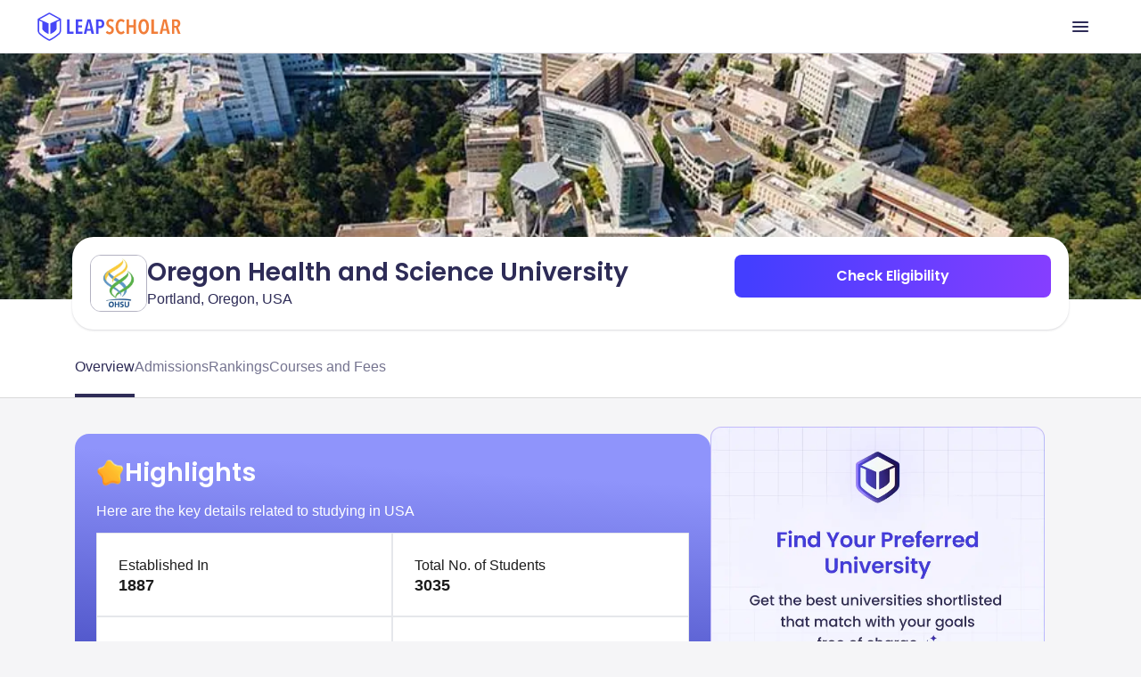

--- FILE ---
content_type: image/svg+xml
request_url: https://ik.imagekit.io/onsnhxjshmp/LeapScholar/new-header-logo_7i5sVUf9VF.svg
body_size: 2383
content:
<svg xmlns="http://www.w3.org/2000/svg" xml:space="preserve" id="Layer_1" x="0" y="0" style="enable-background:new 0 0 481 96" version="1.1" viewBox="0 0 481 96"><style type="text/css">.st0{fill:#4747f6}.st1{fill:#f17e3a}</style><g><g><path d="M99 72.22V23.25h8.37v41.29h13.49v7.68H99zM127.98 72.22V23.25h21.92v7.33h-13.97v13h12.93v6.78h-12.93v14.45h14.66v7.4h-22.61zM181.09 72.22l-2.42-10.37h-12.86l-2.49 10.37h-8.3l12.17-48.96h10.58l11.96 48.96h-8.64zm-8.64-41.15h-.28l-5.33 24.27h10.79l-5.18-24.27zM223.9 37.71c0 2.49-.38 4.67-1.14 6.54-.76 1.87-1.76 3.42-3 4.67a11.705 11.705 0 0 1-4.27 2.77c-1.61.6-3.26.9-4.96.9h-5.79v19.64h-8.16V23.25h13.52c1.56 0 3.17.23 4.83.69 1.66.46 3.14 1.26 4.45 2.39 1.31 1.13 2.39 2.62 3.24 4.46.85 1.85 1.28 4.15 1.28 6.92zm-7.81.1c0-2.62-.62-4.52-1.87-5.71-1.25-1.19-2.84-1.79-4.77-1.79h-4.7V45.8h4.7c1.94 0 3.53-.68 4.77-2.03 1.24-1.36 1.87-3.34 1.87-5.96z" class="st0"/><path d="M251.77 32.73c-1.8-2.17-4.06-3.25-6.78-3.25-.78 0-1.54.13-2.28.38-.74.25-1.41.66-2.01 1.21-.6.55-1.07 1.27-1.42 2.14s-.52 1.91-.52 3.11c0 2.08.62 3.68 1.87 4.81 1.24 1.13 2.88 2.2 4.91 3.22 1.2.6 2.42 1.29 3.67 2.08 1.25.78 2.37 1.73 3.39 2.83 1.01 1.11 1.84 2.42 2.49 3.94.64 1.52.97 3.32.97 5.39 0 2.4-.38 4.52-1.14 6.36-.76 1.84-1.78 3.4-3.04 4.67a12.44 12.44 0 0 1-4.46 2.87c-1.71.65-3.5.97-5.39.97-2.72 0-5.23-.53-7.54-1.59-2.31-1.06-4.15-2.4-5.53-4.01l4.5-6.09a11.36 11.36 0 0 0 3.84 3.04c1.5.74 3.03 1.11 4.6 1.11 1.75 0 3.2-.6 4.36-1.8 1.15-1.2 1.73-2.88 1.73-5.05 0-2.12-.69-3.8-2.07-5.05s-3.14-2.4-5.26-3.46c-1.34-.65-2.59-1.36-3.77-2.14s-2.21-1.72-3.11-2.8c-.9-1.08-1.61-2.35-2.14-3.8-.53-1.45-.8-3.19-.8-5.22 0-2.54.4-4.71 1.21-6.54.81-1.82 1.87-3.33 3.18-4.53 1.31-1.2 2.8-2.09 4.46-2.66 1.66-.58 3.34-.86 5.05-.86 2.49 0 4.71.4 6.67 1.21 1.96.81 3.61 2 4.94 3.56l-4.58 5.95zM287.77 71.66c-2.01 1.2-4.53 1.8-7.57 1.8-2.77 0-5.27-.65-7.5-1.94s-4.13-3.08-5.67-5.36c-1.54-2.28-2.74-4.99-3.6-8.13-.85-3.13-1.28-6.57-1.28-10.3 0-3.73.43-7.18 1.28-10.34.85-3.16 2.06-5.88 3.63-8.16 1.57-2.28 3.47-4.06 5.71-5.33 2.24-1.27 4.71-1.9 7.43-1.9 2.81 0 5.28.52 7.4 1.56a13.33 13.33 0 0 1 5.19 4.46l-4.77 5.81c-1.89-2.72-4.33-4.08-7.33-4.08-1.66 0-3.11.47-4.36 1.42-1.24.95-2.28 2.23-3.11 3.84-.83 1.61-1.45 3.52-1.87 5.71-.42 2.19-.62 4.53-.62 7.02 0 2.44.21 4.76.62 6.95.42 2.19 1.04 4.09 1.87 5.71.83 1.61 1.88 2.89 3.15 3.84 1.27.95 2.75 1.42 4.46 1.42 1.61 0 3.01-.42 4.18-1.24 1.18-.83 2.15-1.84 2.94-3.04l4.77 5.6c-1.3 1.92-2.95 3.48-4.95 4.68zM322.17 72.22V50.5h-14.66v21.72h-8.23V23.25h8.23V43.1h14.66V23.25h8.23v48.96h-8.23zM374.18 47.67c0 3.87-.4 7.39-1.21 10.55-.81 3.16-1.97 5.87-3.49 8.13-1.52 2.26-3.38 4.01-5.57 5.26-2.19 1.24-4.65 1.87-7.37 1.87-2.77 0-5.23-.62-7.4-1.87s-4.01-3-5.53-5.26c-1.52-2.26-2.69-4.97-3.49-8.13-.81-3.16-1.21-6.67-1.21-10.55 0-3.87.39-7.38 1.17-10.51.78-3.13 1.94-5.83 3.46-8.09s3.38-4 5.57-5.22c2.19-1.22 4.67-1.83 7.43-1.83 2.72 0 5.17.61 7.37 1.83 2.19 1.22 4.05 2.96 5.57 5.22s2.69 4.96 3.49 8.09c.81 3.13 1.21 6.63 1.21 10.51zm-8.58 0c0-2.49-.2-4.83-.59-7.02s-.97-4.08-1.73-5.67c-.76-1.59-1.71-2.85-2.84-3.77-1.13-.92-2.43-1.38-3.91-1.38-1.52 0-2.85.46-3.98 1.38-1.13.92-2.07 2.18-2.83 3.77-.76 1.59-1.33 3.48-1.69 5.67-.37 2.19-.55 4.53-.55 7.02 0 2.49.18 4.83.55 7.02.37 2.19.93 4.09 1.69 5.71.76 1.61 1.71 2.88 2.83 3.8 1.13.92 2.46 1.38 3.98 1.38s2.85-.46 3.98-1.38c1.13-.92 2.08-2.19 2.84-3.8.76-1.61 1.32-3.51 1.69-5.71.38-2.19.56-4.53.56-7.02zM382.62 72.22V23.25h8.37v41.29h13.49v7.68h-21.86zM436.28 72.22l-2.42-10.37H421l-2.49 10.37h-8.3l12.17-48.96h10.58l11.96 48.96h-8.64zm-8.64-41.15h-.28l-5.33 24.27h10.79l-5.18-24.27zM472.04 72.22l-7.61-20.89h-4.63v20.89h-8.02V23.25h13.97c2.03 0 3.9.27 5.6.79 1.71.53 3.17 1.37 4.39 2.52 1.22 1.15 2.18 2.61 2.87 4.36.69 1.75 1.04 3.85 1.04 6.29 0 1.89-.24 3.56-.73 5.01-.48 1.45-1.1 2.69-1.83 3.7-.74 1.01-1.56 1.83-2.46 2.46-.9.62-1.79 1.05-2.66 1.28l8.78 22.55h-8.71zm-.56-34.58c0-1.47-.21-2.7-.62-3.67-.42-.97-.96-1.73-1.63-2.28-.67-.55-1.42-.95-2.25-1.18s-1.66-.35-2.49-.35h-4.7v15.08h4.7c2.03 0 3.7-.63 5.01-1.9 1.33-1.26 1.98-3.17 1.98-5.7z" class="st1"/></g></g><path d="M78.51 42.45V23.64c0-1.49-.61-2.58-1.95-3.29-2.37-1.26-4.72-2.57-7.08-3.86L55.41 8.81C51.8 6.84 48.2 4.87 44.59 2.9L40.84.86C40.12.47 39.37.29 38.56.5c-.38.1-.75.24-1.09.43C35.48 2 33.5 3.09 31.52 4.17c-3.88 2.12-7.76 4.23-11.64 6.35-5.14 2.81-10.28 5.61-15.42 8.42-.96.53-1.94 1.02-2.88 1.59-1.24.75-1.8 1.87-1.58 3.34.02.1.02.2.01.3-.02.43-.07.85-.07 1.28v35c0 .39-.02.79.02 1.18.06.77.1 1.54.24 2.29.69 3.67 2.4 6.78 5.16 9.31.89.81 1.79 1.6 2.69 2.39 3.87 3.39 7.95 6.51 12.2 9.41 5.54 3.78 11.35 7.1 17.39 10.02 1.06.51 2.12.53 3.16-.01 2.51-1.29 5.04-2.55 7.51-3.92 7.09-3.93 13.74-8.52 19.96-13.72 1.85-1.55 3.69-3.13 5.4-4.82 3.22-3.19 4.79-7.13 4.83-11.64.05-6.15.01-12.32.01-18.49zM72.4 66.76a10.89 10.89 0 0 1-2.17 2.74 132.987 132.987 0 0 1-18.69 14.29c-3.84 2.43-7.79 4.64-11.85 6.68-.34.17-.61.16-.95-.01-6.57-3.28-12.84-7.06-18.78-11.37-3.97-2.88-7.75-5.98-11.4-9.26-1.51-1.35-2.67-2.92-3.31-4.84a11.07 11.07 0 0 1-.56-3.12c-.01-.27-.01-.54-.01-.81V27.42c.31.1.53.15.73.23 1.5.66 2.99 1.34 4.49 2.01.1.04.19.09.29.13l.03-.2 5.37 2.47v23.7s.79 7.61 20.76 16.94V36.76c-8.52-3.82-17.04-7.63-25.57-11.44-1.24-.55-2.47-1.11-3.71-1.66-.21-.09-.41-.21-.61-.31 0-.05 0-.11-.01-.16.18-.11.35-.23.54-.33 6.38-3.48 12.76-6.96 19.13-10.44 4.21-2.29 8.42-4.58 12.62-6.89.36-.2.64-.18.98.01 2.36 1.3 4.72 2.58 7.08 3.87 4.14 2.26 8.27 4.52 12.41 6.77 4.05 2.21 8.1 4.42 12.16 6.63.2.11.38.25.66.43-.29.15-.47.25-.66.34-3.36 1.52-6.73 3.03-10.1 4.55L49.99 33.2c-2.62 1.18-5.24 2.35-7.86 3.54v36.19c20.46-9.43 21.26-17.17 21.26-17.17V32.32l1.95-.9c0-.05.01-.1.02-.14l8.33-3.79c.03.1.06.2.07.28.02.16.01.32.01.49v32.85c0 1.99-.38 3.89-1.37 5.65z" class="st0"/></svg>

--- FILE ---
content_type: application/javascript
request_url: https://d14lg9nzq1d3lc.cloudfront.net/astro_tapri/_astro/segment.G485xP9D.js
body_size: 14009
content:
import{c as _a,g as Ta}from"./index.068npczX.js";import{f as Ba,a as Pa,i as ea}from"./common.kM7_3u6t.js";var ta={exports:{}};(function(g,a){(function(y,d){var P="1.0.37",M="",R="?",p="function",E="undefined",J="object",L="string",sa="major",i="model",t="name",n="type",o="vendor",e="version",k="architecture",x="console",c="mobile",u="tablet",A="smarttv",_="wearable",Y="embedded",Z=500,K="Amazon",I="Apple",ra="ASUS",ca="BlackBerry",f="Browser",G="Chrome",Ca="Edge",D="Firefox",O="Google",ua="Huawei",Q="LG",X="Microsoft",la="Motorola",j="Opera",V="Samsung",da="Sharp",q="Sony",$="Xiaomi",aa="Zebra",ma="Facebook",ba="Chromium OS",wa="Mac OS",Ma=function(l,b){var r={};for(var h in l)b[h]&&b[h].length%2===0?r[h]=b[h].concat(l[h]):r[h]=l[h];return r},F=function(l){for(var b={},r=0;r<l.length;r++)b[l[r].toUpperCase()]=l[r];return b},ga=function(l,b){return typeof l===L?U(b).indexOf(U(l))!==-1:!1},U=function(l){return l.toLowerCase()},fa=function(l){return typeof l===L?l.replace(/[^\d\.]/g,M).split(".")[0]:d},na=function(l,b){if(typeof l===L)return l=l.replace(/^\s\s*/,M),typeof b===E?l:l.substring(0,Z)},z=function(l,b){for(var r=0,h,C,S,m,s,N;r<b.length&&!s;){var oa=b[r],Aa=b[r+1];for(h=C=0;h<oa.length&&!s&&oa[h];)if(s=oa[h++].exec(l),s)for(S=0;S<Aa.length;S++)N=s[++C],m=Aa[S],typeof m===J&&m.length>0?m.length===2?typeof m[1]==p?this[m[0]]=m[1].call(this,N):this[m[0]]=m[1]:m.length===3?typeof m[1]===p&&!(m[1].exec&&m[1].test)?this[m[0]]=N?m[1].call(this,N,m[2]):d:this[m[0]]=N?N.replace(m[1],m[2]):d:m.length===4&&(this[m[0]]=N?m[3].call(this,N.replace(m[1],m[2])):d):this[m]=N||d;r+=2}},ia=function(l,b){for(var r in b)if(typeof b[r]===J&&b[r].length>0){for(var h=0;h<b[r].length;h++)if(ga(b[r][h],l))return r===R?d:r}else if(ga(b[r],l))return r===R?d:r;return l},pa={"1.0":"/8","1.2":"/1","1.3":"/3","2.0":"/412","2.0.2":"/416","2.0.3":"/417","2.0.4":"/419","?":"/"},ha={ME:"4.90","NT 3.11":"NT3.51","NT 4.0":"NT4.0",2e3:"NT 5.0",XP:["NT 5.1","NT 5.2"],Vista:"NT 6.0",7:"NT 6.1",8:"NT 6.2","8.1":"NT 6.3",10:["NT 6.4","NT 10.0"],RT:"ARM"},ya={browser:[[/\b(?:crmo|crios)\/([\w\.]+)/i],[e,[t,"Chrome"]],[/edg(?:e|ios|a)?\/([\w\.]+)/i],[e,[t,"Edge"]],[/(opera mini)\/([-\w\.]+)/i,/(opera [mobiletab]{3,6})\b.+version\/([-\w\.]+)/i,/(opera)(?:.+version\/|[\/ ]+)([\w\.]+)/i],[t,e],[/opios[\/ ]+([\w\.]+)/i],[e,[t,j+" Mini"]],[/\bopr\/([\w\.]+)/i],[e,[t,j]],[/\bb[ai]*d(?:uhd|[ub]*[aekoprswx]{5,6})[\/ ]?([\w\.]+)/i],[e,[t,"Baidu"]],[/(kindle)\/([\w\.]+)/i,/(lunascape|maxthon|netfront|jasmine|blazer)[\/ ]?([\w\.]*)/i,/(avant|iemobile|slim)\s?(?:browser)?[\/ ]?([\w\.]*)/i,/(?:ms|\()(ie) ([\w\.]+)/i,/(flock|rockmelt|midori|epiphany|silk|skyfire|bolt|iron|vivaldi|iridium|phantomjs|bowser|quark|qupzilla|falkon|rekonq|puffin|brave|whale(?!.+naver)|qqbrowserlite|qq|duckduckgo)\/([-\w\.]+)/i,/(heytap|ovi)browser\/([\d\.]+)/i,/(weibo)__([\d\.]+)/i],[t,e],[/(?:\buc? ?browser|(?:juc.+)ucweb)[\/ ]?([\w\.]+)/i],[e,[t,"UC"+f]],[/microm.+\bqbcore\/([\w\.]+)/i,/\bqbcore\/([\w\.]+).+microm/i,/micromessenger\/([\w\.]+)/i],[e,[t,"WeChat"]],[/konqueror\/([\w\.]+)/i],[e,[t,"Konqueror"]],[/trident.+rv[: ]([\w\.]{1,9})\b.+like gecko/i],[e,[t,"IE"]],[/ya(?:search)?browser\/([\w\.]+)/i],[e,[t,"Yandex"]],[/slbrowser\/([\w\.]+)/i],[e,[t,"Smart Lenovo "+f]],[/(avast|avg)\/([\w\.]+)/i],[[t,/(.+)/,"$1 Secure "+f],e],[/\bfocus\/([\w\.]+)/i],[e,[t,D+" Focus"]],[/\bopt\/([\w\.]+)/i],[e,[t,j+" Touch"]],[/coc_coc\w+\/([\w\.]+)/i],[e,[t,"Coc Coc"]],[/dolfin\/([\w\.]+)/i],[e,[t,"Dolphin"]],[/coast\/([\w\.]+)/i],[e,[t,j+" Coast"]],[/miuibrowser\/([\w\.]+)/i],[e,[t,"MIUI "+f]],[/fxios\/([-\w\.]+)/i],[e,[t,D]],[/\bqihu|(qi?ho?o?|360)browser/i],[[t,"360 "+f]],[/(oculus|sailfish|huawei|vivo)browser\/([\w\.]+)/i],[[t,/(.+)/,"$1 "+f],e],[/samsungbrowser\/([\w\.]+)/i],[e,[t,V+" Internet"]],[/(comodo_dragon)\/([\w\.]+)/i],[[t,/_/g," "],e],[/metasr[\/ ]?([\d\.]+)/i],[e,[t,"Sogou Explorer"]],[/(sogou)mo\w+\/([\d\.]+)/i],[[t,"Sogou Mobile"],e],[/(electron)\/([\w\.]+) safari/i,/(tesla)(?: qtcarbrowser|\/(20\d\d\.[-\w\.]+))/i,/m?(qqbrowser|2345Explorer)[\/ ]?([\w\.]+)/i],[t,e],[/(lbbrowser)/i,/\[(linkedin)app\]/i],[t],[/((?:fban\/fbios|fb_iab\/fb4a)(?!.+fbav)|;fbav\/([\w\.]+);)/i],[[t,ma],e],[/(Klarna)\/([\w\.]+)/i,/(kakao(?:talk|story))[\/ ]([\w\.]+)/i,/(naver)\(.*?(\d+\.[\w\.]+).*\)/i,/safari (line)\/([\w\.]+)/i,/\b(line)\/([\w\.]+)\/iab/i,/(alipay)client\/([\w\.]+)/i,/(chromium|instagram|snapchat)[\/ ]([-\w\.]+)/i],[t,e],[/\bgsa\/([\w\.]+) .*safari\//i],[e,[t,"GSA"]],[/musical_ly(?:.+app_?version\/|_)([\w\.]+)/i],[e,[t,"TikTok"]],[/headlesschrome(?:\/([\w\.]+)| )/i],[e,[t,G+" Headless"]],[/ wv\).+(chrome)\/([\w\.]+)/i],[[t,G+" WebView"],e],[/droid.+ version\/([\w\.]+)\b.+(?:mobile safari|safari)/i],[e,[t,"Android "+f]],[/(chrome|omniweb|arora|[tizenoka]{5} ?browser)\/v?([\w\.]+)/i],[t,e],[/version\/([\w\.\,]+) .*mobile\/\w+ (safari)/i],[e,[t,"Mobile Safari"]],[/version\/([\w(\.|\,)]+) .*(mobile ?safari|safari)/i],[e,t],[/webkit.+?(mobile ?safari|safari)(\/[\w\.]+)/i],[t,[e,ia,pa]],[/(webkit|khtml)\/([\w\.]+)/i],[t,e],[/(navigator|netscape\d?)\/([-\w\.]+)/i],[[t,"Netscape"],e],[/mobile vr; rv:([\w\.]+)\).+firefox/i],[e,[t,D+" Reality"]],[/ekiohf.+(flow)\/([\w\.]+)/i,/(swiftfox)/i,/(icedragon|iceweasel|camino|chimera|fennec|maemo browser|minimo|conkeror|klar)[\/ ]?([\w\.\+]+)/i,/(seamonkey|k-meleon|icecat|iceape|firebird|phoenix|palemoon|basilisk|waterfox)\/([-\w\.]+)$/i,/(firefox)\/([\w\.]+)/i,/(mozilla)\/([\w\.]+) .+rv\:.+gecko\/\d+/i,/(polaris|lynx|dillo|icab|doris|amaya|w3m|netsurf|sleipnir|obigo|mosaic|(?:go|ice|up)[\. ]?browser)[-\/ ]?v?([\w\.]+)/i,/(links) \(([\w\.]+)/i,/panasonic;(viera)/i],[t,e],[/(cobalt)\/([\w\.]+)/i],[t,[e,/master.|lts./,""]]],cpu:[[/(?:(amd|x(?:(?:86|64)[-_])?|wow|win)64)[;\)]/i],[[k,"amd64"]],[/(ia32(?=;))/i],[[k,U]],[/((?:i[346]|x)86)[;\)]/i],[[k,"ia32"]],[/\b(aarch64|arm(v?8e?l?|_?64))\b/i],[[k,"arm64"]],[/\b(arm(?:v[67])?ht?n?[fl]p?)\b/i],[[k,"armhf"]],[/windows (ce|mobile); ppc;/i],[[k,"arm"]],[/((?:ppc|powerpc)(?:64)?)(?: mac|;|\))/i],[[k,/ower/,M,U]],[/(sun4\w)[;\)]/i],[[k,"sparc"]],[/((?:avr32|ia64(?=;))|68k(?=\))|\barm(?=v(?:[1-7]|[5-7]1)l?|;|eabi)|(?=atmel )avr|(?:irix|mips|sparc)(?:64)?\b|pa-risc)/i],[[k,U]]],device:[[/\b(sch-i[89]0\d|shw-m380s|sm-[ptx]\w{2,4}|gt-[pn]\d{2,4}|sgh-t8[56]9|nexus 10)/i],[i,[o,V],[n,u]],[/\b((?:s[cgp]h|gt|sm)-\w+|sc[g-]?[\d]+a?|galaxy nexus)/i,/samsung[- ]([-\w]+)/i,/sec-(sgh\w+)/i],[i,[o,V],[n,c]],[/(?:\/|\()(ip(?:hone|od)[\w, ]*)(?:\/|;)/i],[i,[o,I],[n,c]],[/\((ipad);[-\w\),; ]+apple/i,/applecoremedia\/[\w\.]+ \((ipad)/i,/\b(ipad)\d\d?,\d\d?[;\]].+ios/i],[i,[o,I],[n,u]],[/(macintosh);/i],[i,[o,I]],[/\b(sh-?[altvz]?\d\d[a-ekm]?)/i],[i,[o,da],[n,c]],[/\b((?:ag[rs][23]?|bah2?|sht?|btv)-a?[lw]\d{2})\b(?!.+d\/s)/i],[i,[o,ua],[n,u]],[/(?:huawei|honor)([-\w ]+)[;\)]/i,/\b(nexus 6p|\w{2,4}e?-[atu]?[ln][\dx][012359c][adn]?)\b(?!.+d\/s)/i],[i,[o,ua],[n,c]],[/\b(poco[\w ]+|m2\d{3}j\d\d[a-z]{2})(?: bui|\))/i,/\b; (\w+) build\/hm\1/i,/\b(hm[-_ ]?note?[_ ]?(?:\d\w)?) bui/i,/\b(redmi[\-_ ]?(?:note|k)?[\w_ ]+)(?: bui|\))/i,/oid[^\)]+; (m?[12][0-389][01]\w{3,6}[c-y])( bui|; wv|\))/i,/\b(mi[-_ ]?(?:a\d|one|one[_ ]plus|note lte|max|cc)?[_ ]?(?:\d?\w?)[_ ]?(?:plus|se|lite)?)(?: bui|\))/i],[[i,/_/g," "],[o,$],[n,c]],[/oid[^\)]+; (2\d{4}(283|rpbf)[cgl])( bui|\))/i,/\b(mi[-_ ]?(?:pad)(?:[\w_ ]+))(?: bui|\))/i],[[i,/_/g," "],[o,$],[n,u]],[/; (\w+) bui.+ oppo/i,/\b(cph[12]\d{3}|p(?:af|c[al]|d\w|e[ar])[mt]\d0|x9007|a101op)\b/i],[i,[o,"OPPO"],[n,c]],[/vivo (\w+)(?: bui|\))/i,/\b(v[12]\d{3}\w?[at])(?: bui|;)/i],[i,[o,"Vivo"],[n,c]],[/\b(rmx[1-3]\d{3})(?: bui|;|\))/i],[i,[o,"Realme"],[n,c]],[/\b(milestone|droid(?:[2-4x]| (?:bionic|x2|pro|razr))?:?( 4g)?)\b[\w ]+build\//i,/\bmot(?:orola)?[- ](\w*)/i,/((?:moto[\w\(\) ]+|xt\d{3,4}|nexus 6)(?= bui|\)))/i],[i,[o,la],[n,c]],[/\b(mz60\d|xoom[2 ]{0,2}) build\//i],[i,[o,la],[n,u]],[/((?=lg)?[vl]k\-?\d{3}) bui| 3\.[-\w; ]{10}lg?-([06cv9]{3,4})/i],[i,[o,Q],[n,u]],[/(lm(?:-?f100[nv]?|-[\w\.]+)(?= bui|\))|nexus [45])/i,/\blg[-e;\/ ]+((?!browser|netcast|android tv)\w+)/i,/\blg-?([\d\w]+) bui/i],[i,[o,Q],[n,c]],[/(ideatab[-\w ]+)/i,/lenovo ?(s[56]000[-\w]+|tab(?:[\w ]+)|yt[-\d\w]{6}|tb[-\d\w]{6})/i],[i,[o,"Lenovo"],[n,u]],[/(?:maemo|nokia).*(n900|lumia \d+)/i,/nokia[-_ ]?([-\w\.]*)/i],[[i,/_/g," "],[o,"Nokia"],[n,c]],[/(pixel c)\b/i],[i,[o,O],[n,u]],[/droid.+; (pixel[\daxl ]{0,6})(?: bui|\))/i],[i,[o,O],[n,c]],[/droid.+ (a?\d[0-2]{2}so|[c-g]\d{4}|so[-gl]\w+|xq-a\w[4-7][12])(?= bui|\).+chrome\/(?![1-6]{0,1}\d\.))/i],[i,[o,q],[n,c]],[/sony tablet [ps]/i,/\b(?:sony)?sgp\w+(?: bui|\))/i],[[i,"Xperia Tablet"],[o,q],[n,u]],[/ (kb2005|in20[12]5|be20[12][59])\b/i,/(?:one)?(?:plus)? (a\d0\d\d)(?: b|\))/i],[i,[o,"OnePlus"],[n,c]],[/(alexa)webm/i,/(kf[a-z]{2}wi|aeo[c-r]{2})( bui|\))/i,/(kf[a-z]+)( bui|\)).+silk\//i],[i,[o,K],[n,u]],[/((?:sd|kf)[0349hijorstuw]+)( bui|\)).+silk\//i],[[i,/(.+)/g,"Fire Phone $1"],[o,K],[n,c]],[/(playbook);[-\w\),; ]+(rim)/i],[i,o,[n,u]],[/\b((?:bb[a-f]|st[hv])100-\d)/i,/\(bb10; (\w+)/i],[i,[o,ca],[n,c]],[/(?:\b|asus_)(transfo[prime ]{4,10} \w+|eeepc|slider \w+|nexus 7|padfone|p00[cj])/i],[i,[o,ra],[n,u]],[/ (z[bes]6[027][012][km][ls]|zenfone \d\w?)\b/i],[i,[o,ra],[n,c]],[/(nexus 9)/i],[i,[o,"HTC"],[n,u]],[/(htc)[-;_ ]{1,2}([\w ]+(?=\)| bui)|\w+)/i,/(zte)[- ]([\w ]+?)(?: bui|\/|\))/i,/(alcatel|geeksphone|nexian|panasonic(?!(?:;|\.))|sony(?!-bra))[-_ ]?([-\w]*)/i],[o,[i,/_/g," "],[n,c]],[/droid.+; ([ab][1-7]-?[0178a]\d\d?)/i],[i,[o,"Acer"],[n,u]],[/droid.+; (m[1-5] note) bui/i,/\bmz-([-\w]{2,})/i],[i,[o,"Meizu"],[n,c]],[/; ((?:power )?armor(?:[\w ]{0,8}))(?: bui|\))/i],[i,[o,"Ulefone"],[n,c]],[/(blackberry|benq|palm(?=\-)|sonyericsson|acer|asus|dell|meizu|motorola|polytron|infinix|tecno)[-_ ]?([-\w]*)/i,/(hp) ([\w ]+\w)/i,/(asus)-?(\w+)/i,/(microsoft); (lumia[\w ]+)/i,/(lenovo)[-_ ]?([-\w]+)/i,/(jolla)/i,/(oppo) ?([\w ]+) bui/i],[o,i,[n,c]],[/(kobo)\s(ereader|touch)/i,/(archos) (gamepad2?)/i,/(hp).+(touchpad(?!.+tablet)|tablet)/i,/(kindle)\/([\w\.]+)/i,/(nook)[\w ]+build\/(\w+)/i,/(dell) (strea[kpr\d ]*[\dko])/i,/(le[- ]+pan)[- ]+(\w{1,9}) bui/i,/(trinity)[- ]*(t\d{3}) bui/i,/(gigaset)[- ]+(q\w{1,9}) bui/i,/(vodafone) ([\w ]+)(?:\)| bui)/i],[o,i,[n,u]],[/(surface duo)/i],[i,[o,X],[n,u]],[/droid [\d\.]+; (fp\du?)(?: b|\))/i],[i,[o,"Fairphone"],[n,c]],[/(u304aa)/i],[i,[o,"AT&T"],[n,c]],[/\bsie-(\w*)/i],[i,[o,"Siemens"],[n,c]],[/\b(rct\w+) b/i],[i,[o,"RCA"],[n,u]],[/\b(venue[\d ]{2,7}) b/i],[i,[o,"Dell"],[n,u]],[/\b(q(?:mv|ta)\w+) b/i],[i,[o,"Verizon"],[n,u]],[/\b(?:barnes[& ]+noble |bn[rt])([\w\+ ]*) b/i],[i,[o,"Barnes & Noble"],[n,u]],[/\b(tm\d{3}\w+) b/i],[i,[o,"NuVision"],[n,u]],[/\b(k88) b/i],[i,[o,"ZTE"],[n,u]],[/\b(nx\d{3}j) b/i],[i,[o,"ZTE"],[n,c]],[/\b(gen\d{3}) b.+49h/i],[i,[o,"Swiss"],[n,c]],[/\b(zur\d{3}) b/i],[i,[o,"Swiss"],[n,u]],[/\b((zeki)?tb.*\b) b/i],[i,[o,"Zeki"],[n,u]],[/\b([yr]\d{2}) b/i,/\b(dragon[- ]+touch |dt)(\w{5}) b/i],[[o,"Dragon Touch"],i,[n,u]],[/\b(ns-?\w{0,9}) b/i],[i,[o,"Insignia"],[n,u]],[/\b((nxa|next)-?\w{0,9}) b/i],[i,[o,"NextBook"],[n,u]],[/\b(xtreme\_)?(v(1[045]|2[015]|[3469]0|7[05])) b/i],[[o,"Voice"],i,[n,c]],[/\b(lvtel\-)?(v1[12]) b/i],[[o,"LvTel"],i,[n,c]],[/\b(ph-1) /i],[i,[o,"Essential"],[n,c]],[/\b(v(100md|700na|7011|917g).*\b) b/i],[i,[o,"Envizen"],[n,u]],[/\b(trio[-\w\. ]+) b/i],[i,[o,"MachSpeed"],[n,u]],[/\btu_(1491) b/i],[i,[o,"Rotor"],[n,u]],[/(shield[\w ]+) b/i],[i,[o,"Nvidia"],[n,u]],[/(sprint) (\w+)/i],[o,i,[n,c]],[/(kin\.[onetw]{3})/i],[[i,/\./g," "],[o,X],[n,c]],[/droid.+; (cc6666?|et5[16]|mc[239][23]x?|vc8[03]x?)\)/i],[i,[o,aa],[n,u]],[/droid.+; (ec30|ps20|tc[2-8]\d[kx])\)/i],[i,[o,aa],[n,c]],[/smart-tv.+(samsung)/i],[o,[n,A]],[/hbbtv.+maple;(\d+)/i],[[i,/^/,"SmartTV"],[o,V],[n,A]],[/(nux; netcast.+smarttv|lg (netcast\.tv-201\d|android tv))/i],[[o,Q],[n,A]],[/(apple) ?tv/i],[o,[i,I+" TV"],[n,A]],[/crkey/i],[[i,G+"cast"],[o,O],[n,A]],[/droid.+aft(\w+)( bui|\))/i],[i,[o,K],[n,A]],[/\(dtv[\);].+(aquos)/i,/(aquos-tv[\w ]+)\)/i],[i,[o,da],[n,A]],[/(bravia[\w ]+)( bui|\))/i],[i,[o,q],[n,A]],[/(mitv-\w{5}) bui/i],[i,[o,$],[n,A]],[/Hbbtv.*(technisat) (.*);/i],[o,i,[n,A]],[/\b(roku)[\dx]*[\)\/]((?:dvp-)?[\d\.]*)/i,/hbbtv\/\d+\.\d+\.\d+ +\([\w\+ ]*; *([\w\d][^;]*);([^;]*)/i],[[o,na],[i,na],[n,A]],[/\b(android tv|smart[- ]?tv|opera tv|tv; rv:)\b/i],[[n,A]],[/(ouya)/i,/(nintendo) ([wids3utch]+)/i],[o,i,[n,x]],[/droid.+; (shield) bui/i],[i,[o,"Nvidia"],[n,x]],[/(playstation [345portablevi]+)/i],[i,[o,q],[n,x]],[/\b(xbox(?: one)?(?!; xbox))[\); ]/i],[i,[o,X],[n,x]],[/((pebble))app/i],[o,i,[n,_]],[/(watch)(?: ?os[,\/]|\d,\d\/)[\d\.]+/i],[i,[o,I],[n,_]],[/droid.+; (glass) \d/i],[i,[o,O],[n,_]],[/droid.+; (wt63?0{2,3})\)/i],[i,[o,aa],[n,_]],[/(quest( 2| pro)?)/i],[i,[o,ma],[n,_]],[/(tesla)(?: qtcarbrowser|\/[-\w\.]+)/i],[o,[n,Y]],[/(aeobc)\b/i],[i,[o,K],[n,Y]],[/droid .+?; ([^;]+?)(?: bui|; wv\)|\) applew).+? mobile safari/i],[i,[n,c]],[/droid .+?; ([^;]+?)(?: bui|\) applew).+?(?! mobile) safari/i],[i,[n,u]],[/\b((tablet|tab)[;\/]|focus\/\d(?!.+mobile))/i],[[n,u]],[/(phone|mobile(?:[;\/]| [ \w\/\.]*safari)|pda(?=.+windows ce))/i],[[n,c]],[/(android[-\w\. ]{0,9});.+buil/i],[i,[o,"Generic"]]],engine:[[/windows.+ edge\/([\w\.]+)/i],[e,[t,Ca+"HTML"]],[/webkit\/537\.36.+chrome\/(?!27)([\w\.]+)/i],[e,[t,"Blink"]],[/(presto)\/([\w\.]+)/i,/(webkit|trident|netfront|netsurf|amaya|lynx|w3m|goanna)\/([\w\.]+)/i,/ekioh(flow)\/([\w\.]+)/i,/(khtml|tasman|links)[\/ ]\(?([\w\.]+)/i,/(icab)[\/ ]([23]\.[\d\.]+)/i,/\b(libweb)/i],[t,e],[/rv\:([\w\.]{1,9})\b.+(gecko)/i],[e,t]],os:[[/microsoft (windows) (vista|xp)/i],[t,e],[/(windows (?:phone(?: os)?|mobile))[\/ ]?([\d\.\w ]*)/i],[t,[e,ia,ha]],[/windows nt 6\.2; (arm)/i,/windows[\/ ]?([ntce\d\. ]+\w)(?!.+xbox)/i,/(?:win(?=3|9|n)|win 9x )([nt\d\.]+)/i],[[e,ia,ha],[t,"Windows"]],[/ip[honead]{2,4}\b(?:.*os ([\w]+) like mac|; opera)/i,/(?:ios;fbsv\/|iphone.+ios[\/ ])([\d\.]+)/i,/cfnetwork\/.+darwin/i],[[e,/_/g,"."],[t,"iOS"]],[/(mac os x) ?([\w\. ]*)/i,/(macintosh|mac_powerpc\b)(?!.+haiku)/i],[[t,wa],[e,/_/g,"."]],[/droid ([\w\.]+)\b.+(android[- ]x86|harmonyos)/i],[e,t],[/(android|webos|qnx|bada|rim tablet os|maemo|meego|sailfish)[-\/ ]?([\w\.]*)/i,/(blackberry)\w*\/([\w\.]*)/i,/(tizen|kaios)[\/ ]([\w\.]+)/i,/\((series40);/i],[t,e],[/\(bb(10);/i],[e,[t,ca]],[/(?:symbian ?os|symbos|s60(?=;)|series60)[-\/ ]?([\w\.]*)/i],[e,[t,"Symbian"]],[/mozilla\/[\d\.]+ \((?:mobile|tablet|tv|mobile; [\w ]+); rv:.+ gecko\/([\w\.]+)/i],[e,[t,D+" OS"]],[/web0s;.+rt(tv)/i,/\b(?:hp)?wos(?:browser)?\/([\w\.]+)/i],[e,[t,"webOS"]],[/watch(?: ?os[,\/]|\d,\d\/)([\d\.]+)/i],[e,[t,"watchOS"]],[/crkey\/([\d\.]+)/i],[e,[t,G+"cast"]],[/(cros) [\w]+(?:\)| ([\w\.]+)\b)/i],[[t,ba],e],[/panasonic;(viera)/i,/(netrange)mmh/i,/(nettv)\/(\d+\.[\w\.]+)/i,/(nintendo|playstation) ([wids345portablevuch]+)/i,/(xbox); +xbox ([^\);]+)/i,/\b(joli|palm)\b ?(?:os)?\/?([\w\.]*)/i,/(mint)[\/\(\) ]?(\w*)/i,/(mageia|vectorlinux)[; ]/i,/([kxln]?ubuntu|debian|suse|opensuse|gentoo|arch(?= linux)|slackware|fedora|mandriva|centos|pclinuxos|red ?hat|zenwalk|linpus|raspbian|plan 9|minix|risc os|contiki|deepin|manjaro|elementary os|sabayon|linspire)(?: gnu\/linux)?(?: enterprise)?(?:[- ]linux)?(?:-gnu)?[-\/ ]?(?!chrom|package)([-\w\.]*)/i,/(hurd|linux) ?([\w\.]*)/i,/(gnu) ?([\w\.]*)/i,/\b([-frentopcghs]{0,5}bsd|dragonfly)[\/ ]?(?!amd|[ix346]{1,2}86)([\w\.]*)/i,/(haiku) (\w+)/i],[t,e],[/(sunos) ?([\w\.\d]*)/i],[[t,"Solaris"],e],[/((?:open)?solaris)[-\/ ]?([\w\.]*)/i,/(aix) ((\d)(?=\.|\)| )[\w\.])*/i,/\b(beos|os\/2|amigaos|morphos|openvms|fuchsia|hp-ux|serenityos)/i,/(unix) ?([\w\.]*)/i],[t,e]]},v=function(l,b){if(typeof l===J&&(b=l,l=d),!(this instanceof v))return new v(l,b).getResult();var r=typeof y!==E&&y.navigator?y.navigator:d,h=l||(r&&r.userAgent?r.userAgent:M),C=r&&r.userAgentData?r.userAgentData:d,S=b?Ma(ya,b):ya,m=r&&r.userAgent==h;return this.getBrowser=function(){var s={};return s[t]=d,s[e]=d,z.call(s,h,S.browser),s[sa]=fa(s[e]),m&&r&&r.brave&&typeof r.brave.isBrave==p&&(s[t]="Brave"),s},this.getCPU=function(){var s={};return s[k]=d,z.call(s,h,S.cpu),s},this.getDevice=function(){var s={};return s[o]=d,s[i]=d,s[n]=d,z.call(s,h,S.device),m&&!s[n]&&C&&C.mobile&&(s[n]=c),m&&s[i]=="Macintosh"&&r&&typeof r.standalone!==E&&r.maxTouchPoints&&r.maxTouchPoints>2&&(s[i]="iPad",s[n]=u),s},this.getEngine=function(){var s={};return s[t]=d,s[e]=d,z.call(s,h,S.engine),s},this.getOS=function(){var s={};return s[t]=d,s[e]=d,z.call(s,h,S.os),m&&!s[t]&&C&&C.platform!="Unknown"&&(s[t]=C.platform.replace(/chrome os/i,ba).replace(/macos/i,wa)),s},this.getResult=function(){return{ua:this.getUA(),browser:this.getBrowser(),engine:this.getEngine(),os:this.getOS(),device:this.getDevice(),cpu:this.getCPU()}},this.getUA=function(){return h},this.setUA=function(s){return h=typeof s===L&&s.length>Z?na(s,Z):s,this},this.setUA(h),this};v.VERSION=P,v.BROWSER=F([t,e,sa]),v.CPU=F([k]),v.DEVICE=F([i,o,n,x,c,A,u,_,Y]),v.ENGINE=v.OS=F([t,e]),g.exports&&(a=g.exports=v),a.UAParser=v;var T=typeof y!==E&&(y.jQuery||y.Zepto);if(T&&!T.ua){var H=new v;T.ua=H.getResult(),T.ua.get=function(){return H.getUA()},T.ua.set=function(l){H.setUA(l);var b=H.getResult();for(var r in b)T.ua[r]=b[r]}}})(typeof window=="object"?window:_a)})(ta,ta.exports);var Ra=ta.exports;const xa=Ta(Ra),B=new xa;B.getBrowser();B.getCPU();const Ia=B.getDevice();B.getEngine();const Ua=B.getOS();B.getUA();const za=(g,a="none")=>g||a,ka={Mobile:"mobile",Tablet:"tablet",SmartTv:"smarttv",Console:"console",Wearable:"wearable",Embedded:"embedded",Browser:void 0},Ea=({type:g})=>g===ka.Mobile||g===ka.Tablet,La=({name:g})=>za(g),W=Ea(Ia),va=La(Ua),Ka="Andorra",Ga="India",Da="United Arab Emirates",Oa="Afghanistan",ja="Albania",Va="Armenia",qa="Antarctica",Fa="Antarctica",Ha="Antarctica",Wa="Antarctica",Ja="Antarctica",Ya="Antarctica",Za="Antarctica",Qa="Argentina",Xa="Argentina",$a="Argentina",an="Argentina",nn="Argentina",on="Argentina",tn="Argentina",en="Argentina",sn="Argentina",rn="Argentina",cn="Argentina",un="Argentina",ln="Samoa (American)",dn="Austria",mn="Australia",bn="Australia",wn="Australia",gn="Australia",hn="Australia",yn="Australia",An="Australia",kn="Australia",vn="Australia",Sn="Australia",Nn="Australia",Cn="Australia",Mn="Azerbaijan",fn="Barbados",pn="Bangladesh",_n="Belgium",Tn="Bulgaria",Bn="Bermuda",Pn="Brunei",Rn="Bolivia",xn="Brazil",In="Brazil",Un="Brazil",zn="Brazil",En="Brazil",Ln="Brazil",Kn="Brazil",Gn="Brazil",Dn="Brazil",On="Brazil",jn="Brazil",Vn="Brazil",qn="Brazil",Fn="Brazil",Hn="Brazil",Wn="Brazil",Jn="Bhutan",Yn="Belarus",Zn="Belize",Qn="Canada",Xn="Canada",$n="Canada",ai="Canada",ni="Canada",ii="Canada",oi="Canada",ti="Canada",ei="Canada",si="Canada",ri="Canada",ci="Canada",ui="Canada",li="Canada",di="Canada",mi="Canada",bi="Canada",wi="Canada",gi="Canada",hi="Canada",yi="Canada",Ai="Canada",ki="Canada",vi="Canada",Si="Canada",Ni="Cocos (Keeling) Islands",Ci="Switzerland",Mi="Côte d'Ivoire",fi="Cook Islands",pi="Chile",_i="Chile",Ti="Chile",Bi="China",Pi="China",Ri="Colombia",xi="Costa Rica",Ii="Cuba",Ui="Cape Verde",zi="Christmas Island",Ei="Cyprus",Li="Cyprus",Ki="Czech Republic",Gi="Germany",Di="Denmark",Oi="Dominican Republic",ji="Algeria",Vi="Ecuador",qi="Ecuador",Fi="Estonia",Hi="Egypt",Wi="Western Sahara",Ji="Spain",Yi="Spain",Zi="Spain",Qi="Finland",Xi="Fiji",$i="Falkland Islands",ao="Micronesia",no="Micronesia",io="Micronesia",oo="Faroe Islands",to="France",eo="Britain (UK)",so="Georgia",ro="French Guiana",co="Gibraltar",uo="Greenland",lo="Greenland",mo="Greenland",bo="Greenland",wo="Greece",go="South Georgia & the South Sandwich Islands",ho="Guatemala",yo="Guam",Ao="Guinea-Bissau",ko="Guyana",vo="Hong Kong",So="Honduras",No="Hungary",Co="Indonesia",Mo="Indonesia",fo="Indonesia",po="Indonesia",_o="Ireland",To="Israel",Bo="India",Po="British Indian Ocean Territory",Ro="Iraq",xo="Iran",Io="Iceland",Uo="Italy",zo="Jamaica",Eo="Jordan",Lo="Japan",Ko="Kenya",Go="Kyrgyzstan",Do="Kiribati",Oo="Kiribati",jo="Kiribati",Vo="Korea (North)",qo="Korea (South)",Fo="Kazakhstan",Ho="Kazakhstan",Wo="Kazakhstan",Jo="Kazakhstan",Yo="Kazakhstan",Zo="Kazakhstan",Qo="Kazakhstan",Xo="Lebanon",$o="Sri Lanka",at="Liberia",nt="Lithuania",it="Luxembourg",ot="Latvia",tt="Libya",et="Morocco",st="Monaco",rt="Moldova",ct="Marshall Islands",ut="Marshall Islands",lt="Myanmar (Burma)",dt="Mongolia",mt="Mongolia",bt="Mongolia",wt="Macau",gt="Martinique",ht="Malta",yt="Mauritius",At="Maldives",kt="Mexico",vt="Mexico",St="Mexico",Nt="Mexico",Ct="Mexico",Mt="Mexico",ft="Mexico",pt="Mexico",_t="Mexico",Tt="Mexico",Bt="Mexico",Pt="Malaysia",Rt="Malaysia",xt="Mozambique",It="Namibia",Ut="New Caledonia",zt="Norfolk Island",Et="Nigeria",Lt="Nicaragua",Kt="Netherlands",Gt="Norway",Dt="Nepal",Ot="Nauru",jt="Niue",Vt="New Zealand",qt="New Zealand",Ft="Panama",Ht="Peru",Wt="French Polynesia",Jt="French Polynesia",Yt="French Polynesia",Zt="Papua New Guinea",Qt="Papua New Guinea",Xt="Philippines",$t="Pakistan",ae="Poland",ne="St Pierre & Miquelon",ie="Pitcairn",oe="Puerto Rico",te="Palestine",ee="Palestine",se="Portugal",re="Portugal",ce="Portugal",ue="Palau",le="Paraguay",de="Qatar",me="Réunion",be="Romania",we="Serbia",ge="Russia",he="Russia",ye="Russia",Ae="Russia",ke="Russia",ve="Russia",Se="Russia",Ne="Russia",Ce="Russia",Me="Russia",fe="Russia",pe="Russia",_e="Russia",Te="Russia",Be="Russia",Pe="Russia",Re="Russia",xe="Russia",Ie="Russia",Ue="Russia",ze="Russia",Ee="Russia",Le="Russia",Ke="Russia",Ge="Russia",De="Russia",Oe="Saudi Arabia",je="Solomon Islands",Ve="Seychelles",qe="Sudan",Fe="Sweden",He="Singapore",We="Suriname",Je="South Sudan",Ye="Sao Tome & Principe",Ze="El Salvador",Qe="Syria",Xe="Turks & Caicos Is",$e="Chad",as="French Southern & Antarctic Lands",ns="Thailand",is="Tajikistan",os="Tokelau",ts="East Timor",es="Turkmenistan",ss="Tunisia",rs="Tonga",cs="Turkey",us="Tuvalu",ls="Taiwan",ds="Ukraine",ms="Ukraine",bs="Ukraine",ws="US minor outlying islands",gs="United States",hs="United States",ys="United States",As="United States",ks="United States",vs="United States",Ss="United States",Ns="United States",Cs="United States",Ms="United States",fs="United States",ps="United States",_s="United States",Ts="United States",Bs="United States",Ps="United States",Rs="United States",xs="United States",Is="United States",Us="United States",zs="United States",Es="United States",Ls="United States",Ks="United States",Gs="United States",Ds="United States",Os="United States",js="United States",Vs="United States",qs="Uruguay",Fs="Uzbekistan",Hs="Uzbekistan",Ws="Venezuela",Js="Vietnam",Ys="Vanuatu",Zs="Wallis & Futuna",Qs="Samoa (western)",Xs="South Africa",$s="Antigua & Barbuda",ar="Anguilla",nr="Angola",ir="Antarctica",or="Antarctica",tr="Antarctica",er="Aruba",sr="Åland Islands",rr="Bosnia & Herzegovina",cr="Burkina Faso",ur="Bahrain",lr="Burundi",dr="St Barthelemy",mr="Caribbean NL",br="Bahamas",wr="Botswana",gr="Canada",hr="Canada",yr="Congo (Dem. Rep.)",Ar="Congo (Dem. Rep.)",kr="Central African Rep.",vr="Congo (Rep.)",Sr="Cameroon",Nr="Curaçao",Cr="Germany",Mr="Djibouti",fr="Dominica",pr="Eritrea",_r="Ethiopia",Tr="Gabon",Br="Grenada",Pr="Guernsey",Rr="Ghana",xr="Gambia",Ir="Guinea",Ur="Guadeloupe",zr="Equatorial Guinea",Er="Croatia",Lr="Isle of Man",Kr="Jersey",Gr="Cambodia",Dr="Comoros",Or="St Kitts & Nevis",jr="Kuwait",Vr="Cayman Islands",qr="Laos",Fr="St Lucia",Hr="Liechtenstein",Wr="Lesotho",Jr="Montenegro",Yr="St Martin (French)",Zr="Madagascar",Qr="North Macedonia",Xr="Mali",$r="Northern Mariana Islands",ac="Mauritania",nc="Montserrat",ic="Malawi",oc="Niger",tc="Oman",ec="Rwanda",sc="St Helena",rc="Slovenia",cc="Svalbard & Jan Mayen",uc="Slovakia",lc="Sierra Leone",dc="San Marino",mc="Senegal",bc="Somalia",wc="St Maarten (Dutch)",gc="Eswatini (Swaziland)",hc="Togo",yc="Trinidad & Tobago",Ac="Tanzania",kc="Uganda",vc="US minor outlying islands",Sc="Vatican City",Nc="St Vincent",Cc="Virgin Islands (UK)",Mc="Virgin Islands (US)",fc="Yemen",pc="Mayotte",_c="Zambia",Tc="Zimbabwe",Bc={Andorra:Ka,Calcutta:Ga,Dubai:Da,Kabul:Oa,Tirane:ja,Yerevan:Va,Casey:qa,Davis:Fa,Mawson:Ha,Palmer:Wa,Rothera:Ja,Troll:Ya,Vostok:Za,Buenos_Aires:Qa,Cordoba:Xa,Salta:$a,Jujuy:an,Tucuman:nn,Catamarca:on,La_Rioja:tn,San_Juan:en,Mendoza:sn,San_Luis:rn,Rio_Gallegos:cn,Ushuaia:un,Pago_Pago:ln,Vienna:dn,Lord_Howe:mn,Macquarie:bn,Hobart:wn,Melbourne:gn,Sydney:hn,Broken_Hill:yn,Brisbane:An,Lindeman:kn,Adelaide:vn,Darwin:Sn,Perth:Nn,Eucla:Cn,Baku:Mn,Barbados:fn,Dhaka:pn,Brussels:_n,Sofia:Tn,Bermuda:Bn,Brunei:Pn,La_Paz:Rn,Noronha:xn,Belem:In,Fortaleza:Un,Recife:zn,Araguaina:En,Maceio:Ln,Bahia:Kn,Sao_Paulo:Gn,Campo_Grande:Dn,Cuiaba:On,Santarem:jn,Porto_Velho:Vn,Boa_Vista:qn,Manaus:Fn,Eirunepe:Hn,Rio_Branco:Wn,Thimphu:Jn,Minsk:Yn,Belize:Zn,St_Johns:Qn,Halifax:Xn,Glace_Bay:$n,Moncton:ai,Goose_Bay:ni,Toronto:ii,Nipigon:oi,Thunder_Bay:ti,Iqaluit:ei,Pangnirtung:si,Winnipeg:ri,Rainy_River:ci,Resolute:ui,Rankin_Inlet:li,Regina:di,Swift_Current:mi,Edmonton:bi,Cambridge_Bay:wi,Yellowknife:gi,Inuvik:hi,Dawson_Creek:yi,Fort_Nelson:Ai,Whitehorse:ki,Dawson:vi,Vancouver:Si,Cocos:Ni,Zurich:Ci,Abidjan:Mi,Rarotonga:fi,Santiago:pi,Punta_Arenas:_i,Easter:Ti,Shanghai:Bi,Urumqi:Pi,Bogota:Ri,Costa_Rica:xi,Havana:Ii,Cape_Verde:Ui,Christmas:zi,Nicosia:Ei,Famagusta:Li,Prague:Ki,Berlin:Gi,Copenhagen:Di,Santo_Domingo:Oi,Algiers:ji,Guayaquil:Vi,Galapagos:qi,Tallinn:Fi,Cairo:Hi,El_Aaiun:Wi,Madrid:Ji,Ceuta:Yi,Canary:Zi,Helsinki:Qi,Fiji:Xi,Stanley:$i,Chuuk:ao,Pohnpei:no,Kosrae:io,Faroe:oo,Paris:to,London:eo,Tbilisi:so,Cayenne:ro,Gibraltar:co,Nuuk:uo,Danmarkshavn:lo,Scoresbysund:mo,Thule:bo,Athens:wo,South_Georgia:go,Guatemala:ho,Guam:yo,Bissau:Ao,Guyana:ko,Hong_Kong:vo,Tegucigalpa:So,"Port-au-Prince":"Haiti",Budapest:No,Jakarta:Co,Pontianak:Mo,Makassar:fo,Jayapura:po,Dublin:_o,Jerusalem:To,Kolkata:Bo,Chagos:Po,Baghdad:Ro,Tehran:xo,Reykjavik:Io,Rome:Uo,Jamaica:zo,Amman:Eo,Tokyo:Lo,Nairobi:Ko,Bishkek:Go,Tarawa:Do,Kanton:Oo,Kiritimati:jo,Pyongyang:Vo,Seoul:qo,Almaty:Fo,Qyzylorda:Ho,Qostanay:Wo,Aqtobe:Jo,Aqtau:Yo,Atyrau:Zo,Oral:Qo,Beirut:Xo,Colombo:$o,Monrovia:at,Vilnius:nt,Luxembourg:it,Riga:ot,Tripoli:tt,Casablanca:et,Monaco:st,Chisinau:rt,Majuro:ct,Kwajalein:ut,Yangon:lt,Ulaanbaatar:dt,Hovd:mt,Choibalsan:bt,Macau:wt,Martinique:gt,Malta:ht,Mauritius:yt,Maldives:At,Mexico_City:kt,Cancun:vt,Merida:St,Monterrey:Nt,Matamoros:Ct,Mazatlan:Mt,Chihuahua:ft,Ojinaga:pt,Hermosillo:_t,Tijuana:Tt,Bahia_Banderas:Bt,Kuala_Lumpur:Pt,Kuching:Rt,Maputo:xt,Windhoek:It,Noumea:Ut,Norfolk:zt,Lagos:Et,Managua:Lt,Amsterdam:Kt,Oslo:Gt,Kathmandu:Dt,Nauru:Ot,Niue:jt,Auckland:Vt,Chatham:qt,Panama:Ft,Lima:Ht,Tahiti:Wt,Marquesas:Jt,Gambier:Yt,Port_Moresby:Zt,Bougainville:Qt,Manila:Xt,Karachi:$t,Warsaw:ae,Miquelon:ne,Pitcairn:ie,Puerto_Rico:oe,Gaza:te,Hebron:ee,Lisbon:se,Madeira:re,Azores:ce,Palau:ue,Asuncion:le,Qatar:de,Reunion:me,Bucharest:be,Belgrade:we,Kaliningrad:ge,Moscow:he,Simferopol:ye,Kirov:Ae,Volgograd:ke,Astrakhan:ve,Saratov:Se,Ulyanovsk:Ne,Samara:Ce,Yekaterinburg:Me,Omsk:fe,Novosibirsk:pe,Barnaul:_e,Tomsk:Te,Novokuznetsk:Be,Krasnoyarsk:Pe,Irkutsk:Re,Chita:xe,Yakutsk:Ie,Khandyga:Ue,Vladivostok:ze,"Ust-Nera":"Russia",Magadan:Ee,Sakhalin:Le,Srednekolymsk:Ke,Kamchatka:Ge,Anadyr:De,Riyadh:Oe,Guadalcanal:je,Mahe:Ve,Khartoum:qe,Stockholm:Fe,Singapore:He,Paramaribo:We,Juba:Je,Sao_Tome:Ye,El_Salvador:Ze,Damascus:Qe,Grand_Turk:Xe,Ndjamena:$e,Kerguelen:as,Bangkok:ns,Dushanbe:is,Fakaofo:os,Dili:ts,Ashgabat:es,Tunis:ss,Tongatapu:rs,Istanbul:cs,Funafuti:us,Taipei:ls,Kiev:ds,Uzhgorod:ms,Zaporozhye:bs,Wake:ws,New_York:gs,Detroit:hs,Louisville:ys,Monticello:As,Indianapolis:ks,Vincennes:vs,Winamac:Ss,Marengo:Ns,Petersburg:Cs,Vevay:Ms,Chicago:fs,Tell_City:ps,Knox:_s,Menominee:Ts,Center:Bs,New_Salem:Ps,Beulah:Rs,Denver:xs,Boise:Is,Phoenix:Us,Los_Angeles:zs,Anchorage:Es,Juneau:Ls,Sitka:Ks,Metlakatla:Gs,Yakutat:Ds,Nome:Os,Adak:js,Honolulu:Vs,Montevideo:qs,Samarkand:Fs,Tashkent:Hs,Caracas:Ws,Ho_Chi_Minh:Js,Efate:Ys,Wallis:Zs,Apia:Qs,Johannesburg:Xs,Antigua:$s,Anguilla:ar,Luanda:nr,McMurdo:ir,DumontDUrville:or,Syowa:tr,Aruba:er,Mariehamn:sr,Sarajevo:rr,Ouagadougou:cr,Bahrain:ur,Bujumbura:lr,"Porto-Novo":"Benin",St_Barthelemy:dr,Kralendijk:mr,Nassau:br,Gaborone:wr,"Blanc-Sablon":"Canada",Atikokan:gr,Creston:hr,Kinshasa:yr,Lubumbashi:Ar,Bangui:kr,Brazzaville:vr,Douala:Sr,Curacao:Nr,Busingen:Cr,Djibouti:Mr,Dominica:fr,Asmara:pr,Addis_Ababa:_r,Libreville:Tr,Grenada:Br,Guernsey:Pr,Accra:Rr,Banjul:xr,Conakry:Ir,Guadeloupe:Ur,Malabo:zr,Zagreb:Er,Isle_of_Man:Lr,Jersey:Kr,Phnom_Penh:Gr,Comoro:Dr,St_Kitts:Or,Kuwait:jr,Cayman:Vr,Vientiane:qr,St_Lucia:Fr,Vaduz:Hr,Maseru:Wr,Podgorica:Jr,Marigot:Yr,Antananarivo:Zr,Skopje:Qr,Bamako:Xr,Saipan:$r,Nouakchott:ac,Montserrat:nc,Blantyre:ic,Niamey:oc,Muscat:tc,Kigali:ec,St_Helena:sc,Ljubljana:rc,Longyearbyen:cc,Bratislava:uc,Freetown:lc,San_Marino:dc,Dakar:mc,Mogadishu:bc,Lower_Princes:wc,Mbabane:gc,Lome:hc,Port_of_Spain:yc,Dar_es_Salaam:Ac,Kampala:kc,Midway:vc,Vatican:Sc,St_Vincent:Nc,Tortola:Cc,St_Thomas:Mc,Aden:fc,Mayotte:pc,Lusaka:_c,Harare:Tc};let Sa;try{if(Intl){const a=Intl.DateTimeFormat().resolvedOptions().timeZone.split("/"),y=a[a.length-1];Sa=Bc[y]}}catch(g){console.log(g)}const w=Ba(),Ic=async(g,a)=>{window.analytics&&await window.analytics.track(g,{...a})},Pc=Pa("_ga"),Uc=async(g,a)=>{const y="Page Viewed",d={pageName:g||"NA",pageUrl:window.location.href||"NA",utmCampaign:a.utmCampaign||w?.utmCampaign||"NA",utmSource:a.utmSource||w?.utmSource||"NA",utmTerm:a.utmTerm||w?.utmTerm||"NA",gclid:a.gclid||w?.gclid||"NA",adName:a.adName||w?.adName||"NA",utmMedium:a.utmMedium||w?.utmMedium||"NA",adId:a.adId||w?.adId||"NA",platform:W?"Mweb":"WEB",eventCategory:a?.eventCategory||"NA",timestamp:"N/A",referrer:document?.referrer||"NA",screenHeight:window?.screen.height,screenWidth:window?.screen.width,country:Sa||"N/A",OS:va,eventId:a?.eventId||"NA",showForm:a?.showForm||"NA",campaignType:a?.campaignType||"NA",pageCategory:a?.pageCategory||"NA",subCategory:a?.subCategory||"NA",topic:a?.topic||"NA",universityCountry:a?.universityCountry||"NA",courseUniversity:a?.courseUniversity||"NA",courseCountry:a?.courseCountry||"NA",isLoggedIn:a?.isLoggedIn,gaClientId:Pc||"NA"};window.analytics&&await window.analytics.track(y,d)},zc=async(g,a)=>{const y="Click",d={pageName:g||"NA",widgetFormat:a.widgetFormat||"NA",widgetName:a.widgetName||"NA",contentName:a.contentName||"NA",contentFormat:a.contentFormat||"NA",pageUrl:window.location.href||"NA",utmCampaign:a.utmCampaign||w?.utmCampaign||"NA",utmSource:a.utmSource||w?.utmSource||"NA",utmTerm:a.utmTerm||w?.utmTerm||"NA",gclid:a.gclid||w?.gclid||"NA",adName:a.adName||w?.adName||"NA",utmMedium:a.utmMedium||w?.utmMedium||"NA",adId:a.adId||w?.adId||"NA",platform:W?"Mweb":"WEB",timestamp:"NA",from:a?.from||"NA",phone:a?.phone??void 0,cardNumber:a?.cardNumber||"NA",sectionName:a?.sectionName||"NA",eventCategory:a?.eventCategory||"NA",screenHeight:window?.screen.height,screenWidth:window?.screen.width,OS:va,applicationStage:a?.applicationStage,pageCategory:a?.pageCategory||"NA",universityCountry:a?.universityCountry||"NA",subCategory:a?.subCategory||"NA",topic:a?.topic||"NA",courseCountry:a?.courseCountry||"NA",courseUniversity:a?.courseUniversity||"NA",releaseDate:a?.releaseDate||"NA",...a};window.analytics&&await window.analytics.track(y,d)},Ec=async(g,a)=>{if(window.analytics){const y={pageName:window.location.href||"NA",authType:a.authType||"NA",utmCampaign:a.utmCampaign||"NA",utmSource:a?.utmSource||"NA",utmTerm:a?.utmTerm||"NA",adId:a?.adId||"NA",flowType:a.flowType||"NA",subscribedToWhatsapp:a.subscribedToWhatsapp,timestamp:"N/A",country:a?.country||"NA",Platform:ea(),...a},d={pageName:window.location.href||"NA",utmCampaign:a.utmCampaign||"NA",utmSource:a?.utmSource||"NA",utmTerm:a?.utmTerm||"NA",adId:a?.adId||"NA",flowType:a.flowType||"NA",subscribedToWhatsapp:a?.subscribedToWhatsapp,userId:a?.userId||"NA",phone:a?.phone??void 0,timestamp:"N/A",country:a?.country||"NA",...a};await window.analytics.identify(a.userId,d),await window.analytics.track(g,y)}},Lc=async(g,a)=>{const y=g||"";if(window.analytics)return Na(new Promise(d=>{try{window.analytics.track(y,{...a,utmCampaign:a.utmCampaign||w?.utmCampaign||"NA",utmSource:a.utmSource||w?.utmSource||"NA",utmTerm:a.utmTerm||w?.utmTerm||"NA",gclid:w?.gclid||"NA",adName:w?.adName||"NA",utmMedium:w?.utmMedium||"NA",adId:a.adId||w?.adId||"NA",Platform:ea(),platform:W?"Mweb":"WEB",referrer:document?.referrer||"NA"},{},()=>{d(!0)})}catch{d(!0)}}))},Kc=async(g,a)=>{const y=g||"";if(window.analytics)return Na(new Promise(d=>{try{const P={pageName:window.location.href||"NA",utmCampaign:a.utmCampaign||"NA",utmSource:a?.utmSource||"NA",utmTerm:a?.utmTerm||"NA",adId:a?.adId||"NA",flowType:a.flowType||"NA",subscribedToWhatsapp:a?.subscribedToWhatsapp,userId:a?.userId||"NA",phone:a?.phone??void 0,timestamp:"N/A",country:a?.country||"NA",...a};let M=!1,R=!1;const p=()=>{M&&R&&d(!0)};window.analytics.identify(a.userId,P,{},()=>{M=!0,p()}),window.analytics.track(y,{...a,utmCampaign:a.utmCampaign||w?.utmCampaign||"NA",utmSource:a.utmSource||w?.utmSource||"NA",utmTerm:a.utmTerm||w?.utmTerm||"NA",gclid:w?.gclid||"NA",adName:w?.adName||"NA",utmMedium:w?.utmMedium||"NA",adId:a.adId||w?.adId||"NA",Platform:ea(),platform:W?"Mweb":"WEB",referrer:document?.referrer||"NA"},{},()=>{R=!0,p()})}catch{d(!0)}}))},Na=g=>new Promise(a=>{const y=setTimeout(()=>{a(!0),clearTimeout(y)},600);g.then(()=>{a(!0),clearTimeout(y)})});export{zc as a,Uc as b,Kc as c,Ic as d,Ec as e,Lc as t};


--- FILE ---
content_type: application/javascript
request_url: https://d14lg9nzq1d3lc.cloudfront.net/astro_tapri/_astro/hoisted.DsmrqX3Z.js
body_size: 439
content:
document.addEventListener("DOMContentLoaded",()=>{document.querySelectorAll(".main_nav_link").forEach(s=>{const n=s.getAttribute("data-key"),a=document.getElementById(`desktop_nav_bar_modal_${n}`);if(s&&a){let e;s.addEventListener("mouseenter",()=>{clearTimeout(e),a.classList.remove("hidden"),s.getElementsByTagName("div")[0].classList.remove("hidden"),s.getElementsByTagName("p")[0].classList.add("text-[#4A47FF]")}),s.addEventListener("mouseleave",()=>{e=setTimeout(()=>{a.classList.add("hidden"),s.getElementsByTagName("div")[0].classList.add("hidden"),s.getElementsByTagName("p")[0].classList.remove("text-[#4A47FF]")},50)}),a.addEventListener("mouseenter",()=>{clearTimeout(e),a.classList.remove("hidden"),s.getElementsByTagName("div")[0].classList.remove("hidden"),s.getElementsByTagName("p")[0].classList.add("text-[#4A47FF]")}),a.addEventListener("mouseleave",()=>{e=setTimeout(()=>{a.classList.add("hidden"),s.getElementsByTagName("div")[0].classList.add("hidden"),s.getElementsByTagName("p")[0].classList.remove("text-[#4A47FF]")},50)})}})});document.addEventListener("DOMContentLoaded",()=>{const d=document.getElementById("main_nav_button"),s=document.querySelectorAll(".sub_menu_back_button"),n=document.querySelectorAll(".mobile-sub-menu-modal"),a=document.querySelectorAll(".sub-menu-open-btn");d&&d.addEventListener("click",e=>{const o=document.getElementById("mobile_main_modal"),t=document.getElementById("menu_icon_open"),c=document.getElementById("menu_icon_close");o&&t&&c&&(o.classList.toggle("hidden"),t.classList.toggle("hidden"),c.classList.toggle("hidden"),n?.forEach(i=>{i.classList.add("hidden")}),document.body.classList.toggle("overflow-hidden"))}),s&&s?.length>0&&s?.forEach(e=>e.addEventListener("click",o=>{n?.forEach(t=>{t.classList.add("hidden")})})),a&&a?.length>0&&a?.forEach(e=>e?.addEventListener("click",o=>{n&&n?.length>0&&n?.forEach(t=>{t?.getAttribute("data-key")===e?.getAttribute("data-key")&&t.classList.toggle("hidden")})}))});document.addEventListener("DOMContentLoaded",()=>{const d=document.querySelectorAll(".country-button"),s=document.querySelectorAll(".country-nav-container");let n="usa";function a(e){d.forEach(t=>{t.classList.remove("bg-[#4A47FF]","text-white"),t.classList.add("hover:bg-[#F5F5F7]")}),e.classList.add("bg-[#4A47FF]","text-white"),e.classList.remove("hover:bg-[#F5F5F7]");const o=e.getAttribute("data-key");s.forEach(t=>{t.getAttribute("data-key")===o?(t.classList.add("block"),t.classList.remove("hidden")):t.classList.add("hidden")})}d.forEach(e=>{e.getAttribute("data-key")===n&&a(e)}),d.forEach(e=>{e.addEventListener("click",()=>a(e))})});document.addEventListener("DOMContentLoaded",()=>{const d=document.querySelectorAll(".exam-button"),s=document.querySelectorAll(".exam-nav-container");let n="ielts";function a(e){d.forEach(t=>{t.classList.remove("bg-[#4A47FF]","text-white"),t.classList.add("hover:bg-[#F5F5F7]")}),e.classList.add("bg-[#4A47FF]","text-white"),e.classList.remove("hover:bg-[#F5F5F7]");const o=e.getAttribute("data-key");s.forEach(t=>{t.getAttribute("data-key")===o?(t.classList.add("block"),t.classList.remove("hidden")):t.classList.add("hidden")})}d.forEach(e=>{e.getAttribute("data-key")===n&&a(e)}),d.forEach(e=>{e.addEventListener("click",()=>a(e))})});


--- FILE ---
content_type: image/svg+xml
request_url: https://d14lg9nzq1d3lc.cloudfront.net/web/assets/icons/gold-star.svg
body_size: 256962
content:
<svg width="32" height="33" viewBox="0 0 32 33" fill="none" xmlns="http://www.w3.org/2000/svg" xmlns:xlink="http://www.w3.org/1999/xlink">
<rect y="0.5" width="32" height="32" fill="url(#pattern0_326_576)"/>
<defs>
<pattern id="pattern0_326_576" patternContentUnits="objectBoundingBox" width="1" height="1">
<use xlink:href="#image0_326_576" transform="translate(-0.753472 -0.208333) scale(0.00128472)"/>
</pattern>
<image id="image0_326_576" width="2000" height="1200" xlink:href="[data-uri]"/>
</defs>
</svg>


--- FILE ---
content_type: application/javascript
request_url: https://d14lg9nzq1d3lc.cloudfront.net/astro_tapri/_astro/PageViewedEventComponent.9rt_WEBE.js
body_size: 68
content:
import{default as a}from"./PageViewedEventComponent.fZVLT8wm.js";import"./jsx-runtime.KYujgZxC.js";import"./index.068npczX.js";import"./segment.G485xP9D.js";import"./common.kM7_3u6t.js";import"./js.cookie.Hg5VKEPt.js";import"./auth-kit.EAHiHjVO.js";export{a as default};


--- FILE ---
content_type: image/svg+xml
request_url: https://ik.imagekit.io/onsnhxjshmp/leapscholar_header/information_icon_6pQIrJ35LR.svg
body_size: 274
content:
<svg xmlns="http://www.w3.org/2000/svg" width="24" height="24" fill="none" viewBox="0 0 24 24"><path stroke="#2E2C57" stroke-width="1.5" d="M22 12c0-5.523-4.477-10-10-10S2 6.477 2 12s4.477 10 10 10 10-4.477 10-10Z"/><path stroke="#2E2C57" stroke-linecap="round" stroke-linejoin="round" stroke-width="1.5" d="M12.242 17v-5c0-.471 0-.707-.146-.854-.147-.146-.382-.146-.854-.146"/><path stroke="#2E2C57" stroke-linecap="round" stroke-linejoin="round" stroke-width="2" d="M11.992 8h.01"/></svg>

--- FILE ---
content_type: image/svg+xml
request_url: https://ik.imagekit.io/onsnhxjshmp/SEO_project/dev-icons/arrow_left_icon_aj7DOWcvH.svg
body_size: 301
content:
<svg xmlns="http://www.w3.org/2000/svg" width="41" height="40" fill="none" viewBox="0 0 41 40"><rect width="38.605" height="38.605" x="-.698" y=".698" fill="#fff" rx="19.302" transform="matrix(-1 0 0 1 39.105 0)"/><rect width="38.605" height="38.605" x="-.698" y=".698" stroke="#E2E2E8" stroke-width="1.395" rx="19.302" transform="matrix(-1 0 0 1 39.105 0)"/><path stroke="#8B8AA3" stroke-linecap="round" stroke-linejoin="round" stroke-width="1.6" d="M26.334 20.125H14.667M20.5 14.293l-5.833 5.833L20.5 25.96"/></svg>

--- FILE ---
content_type: application/javascript
request_url: https://d14lg9nzq1d3lc.cloudfront.net/astro_tapri/_astro/CardsSlider.7aNpV5I0.js
body_size: 950
content:
import{j as n}from"./jsx-runtime.KYujgZxC.js";import{r as l}from"./index.068npczX.js";import"./js.cookie.Hg5VKEPt.js";const m="https://ik.imagekit.io/onsnhxjshmp/SEO_project/fallback-image/person_fallback_icon_nGI5GBH9U.png",w=s=>{const[o,h]=l.useState(0),a=l.useRef(null),c=e=>{const t=a.current;if(!t)return;const r=t?.scrollWidth/s?.personsData?.length,i=e*r;t.scrollTo({left:i,behavior:"smooth"})},d=e=>{if(!a.current)return;let r=o;e==="right"?r=Math.min(o+1,s?.personsData?.length-1):e==="left"&&(r=Math.max(o-1,0)),c(r)},p=typeof window<"u"&&window.innerWidth<768,g=s?.personsData?.slice(0,p?-1:-2);return l.useEffect(()=>{const e=a.current,t=()=>{if(!e)return;const r=e.scrollLeft,i=e.scrollWidth/s?.personsData?.length,f=Math.round(r/i);h(f)};return e?.addEventListener("scroll",t),()=>e?.removeEventListener("scroll",t)},[s?.personsData?.length]),n.jsxs("div",{className:"relative",children:[n.jsx("div",{className:"inline-flex overflow-auto gap-3 w-full scrollbar-hide pt-[48px] relative",ref:a,children:s?.personsData?.map((e,t)=>n.jsxs("div",{className:"rounded-2xl bg-white border border-[#EEEEF2] px-4 pb-5 min-w-[180px] md:min-w-[300px] overflow-visible text-darkgray-2",children:[n.jsx("div",{className:"flex justify-center -mt-[48px] pb-5",children:n.jsx("img",{src:e?.image||m,alt:"person image",className:"w-[88px] h-[88px] rounded-full",width:88,height:88,loading:"lazy",decoding:"async",onError:r=>r.currentTarget.src=m})}),n.jsx("p",{className:"leading-[21px] pb-3 font-semibold font-poppins md:text-lg md:leading-6 text-center",children:e?.name}),n.jsx("p",{className:"text-xs md:text-base leading-[18px] md:leading-6 font-notosans text-center",children:e?.description})]},t))}),s?.personsData?.length>1&&n.jsxs("div",{className:"justify-center mt-4 items-center gap-2 hidden md:flex",children:[n.jsx("img",{src:"https://ik.imagekit.io/onsnhxjshmp/SEO_project/dev-icons/arrow_left_icon_aj7DOWcvH.svg",alt:"arrow-right-primary",className:"cursor-pointer w-10 h-10",onClick:()=>d("left"),loading:"lazy",decoding:"async"}),g?.map((e,t)=>n.jsx("button",{onClick:()=>c(t),className:`w-2 h-2 rounded-full mx-1 ${o===t?"bg-[#2E2C57]":"bg-[#CBCAD5]"}`},t)),n.jsx("img",{src:"https://ik.imagekit.io/onsnhxjshmp/SEO_project/dev-icons/arrow_right_icon_Wr_3Wf5s9r.svg",alt:"arrow-right-primary",className:"cursor-pointer w-10 h-10",onClick:()=>d("right"),loading:"lazy",decoding:"async"})]})]})};export{w as default};


--- FILE ---
content_type: application/javascript
request_url: https://d14lg9nzq1d3lc.cloudfront.net/astro_tapri/_astro/hoisted.7GD59kwz.js
body_size: 571
content:
import"./hoisted.DsmrqX3Z.js";typeof window<"u"&&window.addEventListener("scroll",function(){const e=document.getElementById("tab_container"),t=document.getElementById("tab_content"),n=document.getElementById("footer_fixed_container"),d=document.getElementById("university_scroll_details"),s=document.getElementById("main_navbar"),o=e?.offsetTop;o&&window.scrollY>o?(t?.classList.add("sticky"),d?.classList.remove("hidden"),n?.classList.remove("hidden"),s?.classList.add("hidden")):(t?.classList.remove("sticky"),d?.classList.add("hidden"),n?.classList.add("hidden"),s?.classList.remove("hidden"))});typeof document<"u"&&document.addEventListener("DOMContentLoaded",()=>{const e=document.getElementById("selected-tab");e&&e.scrollIntoView({behavior:"auto",block:"end"})});


--- FILE ---
content_type: image/svg+xml
request_url: https://ik.imagekit.io/onsnhxjshmp/leapscholar_header/book_icon_1_wnYXOu1ElV.svg
body_size: 524
content:
<svg xmlns="http://www.w3.org/2000/svg" width="17" height="16" fill="none" viewBox="0 0 17 16"><g id="Frame 1321315440"><path id="Vector" fill="#2E2C57" d="M15.13 1.443a3.328 3.328 0 0 0-2.733-.72l-2.548.462a2.667 2.667 0 0 0-1.519.86 2.667 2.667 0 0 0-1.523-.86L4.263.722A3.333 3.333 0 0 0 .33 4.002v7.194a3.334 3.334 0 0 0 2.737 3.28l4.19.762a6 6 0 0 0 2.146 0l4.194-.762a3.333 3.333 0 0 0 2.733-3.28V4.001a3.322 3.322 0 0 0-1.2-2.558Zm-7.467 12.51a4.893 4.893 0 0 1-.168-.027l-4.19-.762a2 2 0 0 1-1.642-1.968V4.001a2 2 0 0 1 2.36-1.967L6.57 2.5a1.333 1.333 0 0 1 1.093 1.31v10.143Zm7.334-2.757a2 2 0 0 1-1.642 1.968l-4.19.762c-.056.01-.112.02-.168.027V3.81a1.333 1.333 0 0 1 1.094-1.312l2.548-.467a2 2 0 0 1 2.358 1.971v7.195Z"/></g></svg>

--- FILE ---
content_type: image/svg+xml
request_url: https://ik.imagekit.io/onsnhxjshmp/leapscholar_header/book_icon_SlaW0XlAq8.svg
body_size: 396
content:
<svg xmlns="http://www.w3.org/2000/svg" width="24" height="24" fill="none" viewBox="0 0 24 24"><path stroke="#2E2C57" stroke-linecap="round" stroke-width="1.5" d="M20.5 16.929V10c0-3.771 0-5.657-1.172-6.828C18.157 2 16.271 2 12.5 2h-1C7.729 2 5.843 2 4.672 3.172 3.5 4.343 3.5 6.229 3.5 10v9.5"/><path stroke="#2E2C57" stroke-linecap="round" stroke-width="1.5" d="M20.5 17H6a2.5 2.5 0 0 0 0 5h14.5"/><path stroke="#2E2C57" stroke-linecap="round" stroke-width="1.5" d="M20.5 22a2.5 2.5 0 0 1 0-5"/><path stroke="#2E2C57" stroke-linecap="round" stroke-linejoin="round" stroke-width="1.5" d="M15 7H9M12 11H9"/></svg>

--- FILE ---
content_type: image/svg+xml
request_url: https://ik.imagekit.io/onsnhxjshmp/leapscholar_header/menu_icon_-qgZm0jLGe.svg
body_size: 701
content:
<svg xmlns="http://www.w3.org/2000/svg" width="24" height="24" fill="none" viewBox="0 0 24 24"><g id="menu"><mask id="mask0_51_288" width="24" height="24" x="0" y="0" maskUnits="userSpaceOnUse" style="mask-type:alpha"><path id="Bounding box" fill="#D9D9D9" d="M0 0h24v24H0z"/></mask><g mask="url(#mask0_51_288)"><path id="menu_2" fill="#2E2C57" d="M4 18a.967.967 0 0 1-.712-.288A.968.968 0 0 1 3 17c0-.283.096-.52.288-.712A.967.967 0 0 1 4 16h16c.283 0 .52.096.712.288.192.191.288.429.288.712s-.096.52-.288.712A.968.968 0 0 1 20 18H4Zm0-5a.967.967 0 0 1-.712-.287A.968.968 0 0 1 3 12c0-.283.096-.52.288-.713A.967.967 0 0 1 4 11h16c.283 0 .52.096.712.287.192.192.288.43.288.713s-.096.52-.288.713A.968.968 0 0 1 20 13H4Zm0-5a.968.968 0 0 1-.712-.287A.968.968 0 0 1 3 7c0-.283.096-.52.288-.713A.968.968 0 0 1 4 6h16c.283 0 .52.096.712.287.192.192.288.43.288.713s-.096.52-.288.713A.968.968 0 0 1 20 8H4Z"/></g></g></svg>